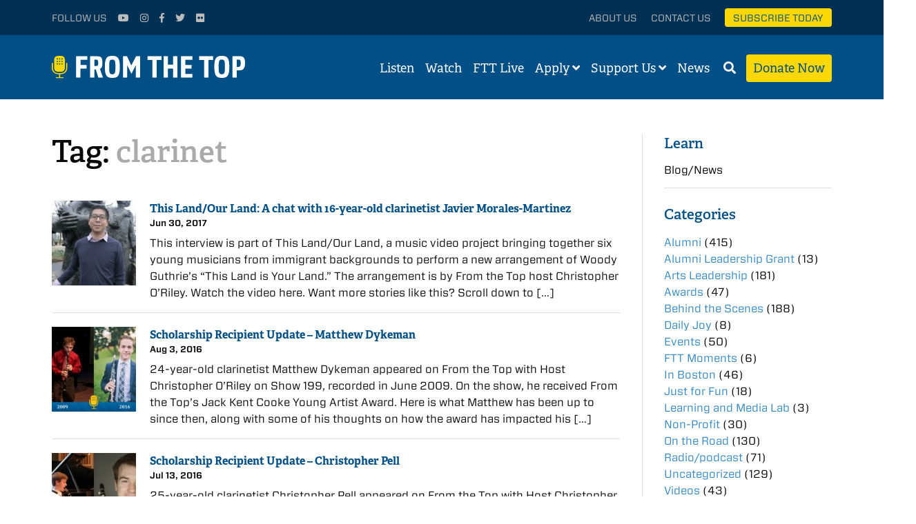

--- FILE ---
content_type: text/html; charset=UTF-8
request_url: https://fromthetop.org/tag/clarinet/
body_size: 7393
content:
<!DOCTYPE html><html class="no-js"><head><meta charset="utf-8"><meta http-equiv="X-UA-Compatible" content="IE=edge"><link media="all" href="https://fromthetop.org/wp-content/cache/autoptimize/css/autoptimize_0106d26bc901b866950cc3fe7e58d17c.css" rel="stylesheet"><title>clarinet - From the Top</title><link rel="apple-touch-icon" sizes="180x180" href="/apple-touch-icon.png"><link rel="icon" type="image/png" href="/favicon-32x32.png" sizes="32x32"><link rel="icon" type="image/png" href="/favicon-16x16.png" sizes="16x16"><link rel="manifest" href="/manifest.json"><link rel="mask-icon" href="/safari-pinned-tab.svg" color="#004f87"><meta name="theme-color" content="#004f87"><meta name="viewport" content="width=device-width, initial-scale=1"><meta name="google-site-verification" content="xNHjFCQH8Okzlme-Vooe3Oz9-caGEOgF711XNqf7AAI" /> <script src="https://use.typekit.net/vmj1tho.js"></script> <script>try{Typekit.load({ async: true });}catch(e){}</script> <link rel="stylesheet" type="text/css" href="//cloud.typography.com/7348472/615744/css/fonts.css" /><link href="//netdna.bootstrapcdn.com/font-awesome/4.1.0/css/font-awesome.min.css" rel="stylesheet"> <script src="https://kit.fontawesome.com/57e6445cb9.js" crossorigin="anonymous"></script> <meta name='robots' content='index, follow, max-image-preview:large, max-snippet:-1, max-video-preview:-1' /><link rel="canonical" href="https://fromthetop.org/tag/clarinet/" /><meta property="og:locale" content="en_US" /><meta property="og:type" content="article" /><meta property="og:title" content="clarinet - From the Top" /><meta property="og:url" content="https://fromthetop.org/tag/clarinet/" /><meta property="og:site_name" content="From the Top" /><meta property="og:image" content="https://fromthetop.org/wp-content/uploads/circle-icon-logo.png" /><meta property="og:image:width" content="1296" /><meta property="og:image:height" content="1296" /><meta property="og:image:type" content="image/png" /><meta name="twitter:card" content="summary_large_image" /><meta name="twitter:site" content="@classicalkid" /> <script type="application/ld+json" class="yoast-schema-graph">{"@context":"https://schema.org","@graph":[{"@type":"CollectionPage","@id":"https://fromthetop.org/tag/clarinet/","url":"https://fromthetop.org/tag/clarinet/","name":"clarinet - From the Top","isPartOf":{"@id":"https://fromthetop.org/#website"},"primaryImageOfPage":{"@id":"https://fromthetop.org/tag/clarinet/#primaryimage"},"image":{"@id":"https://fromthetop.org/tag/clarinet/#primaryimage"},"thumbnailUrl":"https://fromthetop.org/wp-content/uploads/MVI_7781-e1503504699387.jpeg","breadcrumb":{"@id":"https://fromthetop.org/tag/clarinet/#breadcrumb"},"inLanguage":"en-US"},{"@type":"ImageObject","inLanguage":"en-US","@id":"https://fromthetop.org/tag/clarinet/#primaryimage","url":"https://fromthetop.org/wp-content/uploads/MVI_7781-e1503504699387.jpeg","contentUrl":"https://fromthetop.org/wp-content/uploads/MVI_7781-e1503504699387.jpeg","width":600,"height":338,"caption":"Javier Morales-Martinez"},{"@type":"BreadcrumbList","@id":"https://fromthetop.org/tag/clarinet/#breadcrumb","itemListElement":[{"@type":"ListItem","position":1,"name":"Home","item":"https://fromthetop.org/"},{"@type":"ListItem","position":2,"name":"clarinet"}]},{"@type":"WebSite","@id":"https://fromthetop.org/#website","url":"https://fromthetop.org/","name":"From the Top","description":"Great kids. Great music. Listen to the Future.","publisher":{"@id":"https://fromthetop.org/#organization"},"potentialAction":[{"@type":"SearchAction","target":{"@type":"EntryPoint","urlTemplate":"https://fromthetop.org/?s={search_term_string}"},"query-input":{"@type":"PropertyValueSpecification","valueRequired":true,"valueName":"search_term_string"}}],"inLanguage":"en-US"},{"@type":"Organization","@id":"https://fromthetop.org/#organization","name":"From the Top","url":"https://fromthetop.org/","logo":{"@type":"ImageObject","inLanguage":"en-US","@id":"https://fromthetop.org/#/schema/logo/image/","url":"https://fromthetop.org/wp-content/uploads/ftt-default-logo.jpg","contentUrl":"https://fromthetop.org/wp-content/uploads/ftt-default-logo.jpg","width":1200,"height":630,"caption":"From the Top"},"image":{"@id":"https://fromthetop.org/#/schema/logo/image/"},"sameAs":["https://www.facebook.com/FromtheTopFans","https://x.com/classicalkid","https://www.instagram.com/fromthetopfans/","https://www.youtube.com/user/fromthetop"]}]}</script> <link rel='dns-prefetch' href='//stats.wp.com' /><link rel='dns-prefetch' href='//cdn.jsdelivr.net' /><link rel='dns-prefetch' href='//use.fontawesome.com' /><link rel='dns-prefetch' href='//v0.wordpress.com' /><link rel="alternate" type="application/rss+xml" title="From the Top &raquo; clarinet Tag Feed" href="https://fromthetop.org/tag/clarinet/feed/" /><link rel='stylesheet' id='flickity-css-css' href='https://cdn.jsdelivr.net/npm/@tarekraafat/autocomplete.js@10.1.2/dist/css/autoComplete.01.min.css?ver=6.9' type='text/css' media='all' /><link rel='stylesheet' id='load-fa-css' href='https://use.fontawesome.com/releases/v5.5.0/css/all.css?ver=6.9' type='text/css' media='all' /> <script type="text/javascript" src="https://fromthetop.org/wp-content/themes/fromthetop/js/top.min.js?ver=2.0.1" id="sp_plugins_top-js"></script> <script type="text/javascript" src="https://fromthetop.org/wp-content/themes/fromthetop/js/vendor/jquery-1.12.1.min.js?ver=2.0.1" id="jquery-js"></script> <script type="text/javascript" id="__ytprefs__-js-extra">var _EPYT_ = {"ajaxurl":"https://fromthetop.org/wp-admin/admin-ajax.php","security":"d7cc5c69ac","gallery_scrolloffset":"20","eppathtoscripts":"https://fromthetop.org/wp-content/plugins/youtube-embed-plus/scripts/","eppath":"https://fromthetop.org/wp-content/plugins/youtube-embed-plus/","epresponsiveselector":"[\"iframe.__youtube_prefs_widget__\"]","epdovol":"1","version":"14.2.4","evselector":"iframe.__youtube_prefs__[src], iframe[src*=\"youtube.com/embed/\"], iframe[src*=\"youtube-nocookie.com/embed/\"]","ajax_compat":"","maxres_facade":"eager","ytapi_load":"light","pause_others":"","stopMobileBuffer":"1","facade_mode":"","not_live_on_channel":""};
//# sourceURL=__ytprefs__-js-extra</script> <script type="text/javascript" src="https://fromthetop.org/wp-content/plugins/youtube-embed-plus/scripts/ytprefs.min.js?ver=14.2.4" id="__ytprefs__-js"></script> <link rel="https://api.w.org/" href="https://fromthetop.org/wp-json/" /><link rel="alternate" title="JSON" type="application/json" href="https://fromthetop.org/wp-json/wp/v2/tags/510" /><link rel="EditURI" type="application/rsd+xml" title="RSD" href="https://fromthetop.org/xmlrpc.php?rsd" /><meta name="generator" content="WordPress 6.9" />  <script async src="https://www.googletagmanager.com/gtag/js?id=G-V5TPVSHR3D"></script> <script>window.dataLayer = window.dataLayer || [];
      function gtag(){dataLayer.push(arguments);}
      gtag('js', new Date());
      gtag('config', 'G-V5TPVSHR3D');</script>  <script>(function(w,d,s,l,i){w[l]=w[l]||[];w[l].push({'gtm.start':
    new Date().getTime(),event:'gtm.js'});var f=d.getElementsByTagName(s)[0],
    j=d.createElement(s),dl=l!='dataLayer'?'&l='+l:'';j.async=true;j.src=
    'https://www.googletagmanager.com/gtm.js?id='+i+dl;f.parentNode.insertBefore(j,f);
    })(window,document,'script','dataLayer','GTM-WVR5T4SZ');</script> <meta name="facebook-domain-verification" content="nyc83myjlmbz5h71l7jkdxc8ze7qs3" /></head><body class="archive tag tag-clarinet tag-510 wp-theme-fromthetop"> <noscript><iframe src="https://www.googletagmanager.com/ns.html?id=GTM-T47CH8J"
 height="0" width="0" style="display:none;visibility:hidden"></iframe></noscript><div id="panel"><div class="stage"><header class="secondary-header"><div class="row"><div class="social small-12 medium-4 columns"><ul><li>Follow Us</li><li><a target="_blank" href="https://www.youtube.com/user/fromthetop"><i class="fa fa-youtube-play" aria-hidden="true"></i></a></li><li><a target="_blank" href="https://instagram.com/fromthetopfans/"><i class="fa fa-instagram" aria-hidden="true"></i></a></li><li><a target="_blank" href="https://www.facebook.com/FromtheTopFans"><i class="fa fa-facebook" aria-hidden="true"></i></a></li><li><a target="_blank" href="https://twitter.com/classicalkid"><i class="fa fa-twitter" aria-hidden="true"></i></a></li><li><a target="_blank" href="http://www.flickr.com/photos/fromthetopphotos"><i class="fa fa-flickr" aria-hidden="true"></i></a></li><li class="show-for-small subscribe-button"><a href="#donate-panel">Donate</a></li></ul></div><div class="links hide-for-small small-12 medium-8 columns"><ul><li><a href="https://fromthetop.org/about-us/">About Us</a></li><li><a href="https://fromthetop.org/about-us/contact/">Contact Us</a></li><li class="subscribe-button"><a href="/subscribe-today">Subscribe Today</a></li></ul></div></div></header><div class="search-container"><div class="search-area"><div class="search-area-container hide-search"><div class="row"><div class="small-12 columns"><form id="searchform" role="search" action="https://fromthetop.org/" method="get"><fieldset> <label for="search">Search</label><div class="searchbox"> <input type="text" name="s" id="search_input" value="" autocomplete="off" placeholder="Enter search term" /></div></fieldset></form> <a class="search-btn" href="#"> <i class="fa fa-search" aria-hidden="true"></i> </a></div></div></div></div></div><header class="site-header"><div class="row"><div class="small-8 medium-4 columns"><div class="header-logo"> <a href="https://fromthetop.org"> <img class="full-logo" src="https://fromthetop.org/wp-content/themes/fromthetop/img/ftt-logo-simple.svg" alt="Logo"> <img class="simple-logo" src="https://fromthetop.org/wp-content/themes/fromthetop/img/ftt-logo-simple.svg" alt="Logo"> </a></div></div><div class="small-4 medium-8 columns"><nav><ul><li class="desktop-link"><a href="https://fromthetop.org/listen/">Listen</a></li><li class="desktop-link"><a href="https://fromthetop.org/watch/">Watch</a></li><li class="desktop-link"><a href="https://fromthetop.org/live/">FTT Live</a></li><li class="desktop-link"> <a href="https://fromthetop.org/apply/">Apply</a>&nbsp;<div id="open-apply"> <i class="fa fa-angle-down" aria-hidden="true"></i><div class="submenu"><ul id="menu-apply" class="menu"><li id="menu-item-32342" class="menu-item menu-item-type-post_type menu-item-object-page menu-item-32342"><a href="https://fromthetop.org/apply/become-a-fellow/">Become a Fellow</a></li><li id="menu-item-32345" class="menu-item menu-item-type-post_type menu-item-object-page menu-item-32345"><a href="https://fromthetop.org/apply/jack-kent-cooke-young-artist-award/">Jack Kent Cooke Young Artist Award</a></li><li id="menu-item-34372" class="menu-item menu-item-type-post_type menu-item-object-page menu-item-34372"><a href="https://fromthetop.org/apply/from-the-top-live-auditions/">From the Top Virtual “Live” Auditions</a></li><li id="menu-item-31254" class="menu-item menu-item-type-post_type menu-item-object-page menu-item-31254"><a href="https://fromthetop.org/apply/repertoire-library/">Repertoire Library</a></li><li id="menu-item-30869" class="menu-item menu-item-type-post_type menu-item-object-page menu-item-30869"><a href="https://fromthetop.org/apply/teachers-sign-up/">Teachers: Sign Up for Admissions Updates!</a></li></ul></div></div></li><li class="desktop-link"> <a href="https://fromthetop.org/support-us/">Support Us</a>&nbsp;<div id="open-support"> <i class="fa fa-angle-down" aria-hidden="true"></i><div class="submenu"><ul id="menu-support" class="menu"><li id="menu-item-31914" class="menu-item menu-item-type-post_type menu-item-object-page menu-item-31914"><a href="https://fromthetop.org/support-us/donate/">Donate</a></li><li id="menu-item-30157" class="menu-item menu-item-type-post_type menu-item-object-page menu-item-30157"><a href="https://fromthetop.org/support-us/ways-to-give/">Ways to Give</a></li><li id="menu-item-30995" class="menu-item menu-item-type-custom menu-item-object-custom menu-item-30995"><a href="https://fromthetop.org/landing_page/the-francis-o-hunnewell-society/">Legacy Giving</a></li></ul></div></div></li><li class="desktop-link"> <a href="https://fromthetop.org/blog/">News</a>&nbsp;</li><li class="search-link"><a id="open-search" href="#"><i class="fa fa-search" aria-hidden="true"></i></a></li><li class="desktop-link donate-button"><a href="#donate-panel">Donate Now</a></li><li class="mobile-link"><a href="#"><i class="fa fa-bars" aria-hidden="true"></i></a></li></ul></nav></div></div></header><main id="main"><div class="row"><section class="page-content medium-8 large-9 columns"><div class="row"><div class="small-12 columns"><div class="page-title"><h1>Tag: <span class="highlight">clarinet</span></h1></div></div></div><div class="row"><div class="small-12 columns"><ul class="news-grid"><li><div class="row"><div class="thumb-container small-3 medium-large-2 columns"> <a class="show-thumbnail" href="https://fromthetop.org/thisland-javier-morales-martinez/" style="padding-bottom: 100%;"> <img class="lazy" data-original="https://fromthetop.org/wp-content/uploads/MVI_7781-140x140.jpeg" alt="This Land/Our Land: A chat with 16-year-old clarinetist Javier Morales-Martinez"> </a></div><div class="small-9 medium-large-10 columns"><div class="info"> <a href="https://fromthetop.org/thisland-javier-morales-martinez/" class="title">This Land/Our Land: A chat with 16-year-old clarinetist Javier Morales-Martinez</a><div class="date-location"> Jun 30, 2017</div></div><div class="desc"><p>This interview is part of This Land/Our Land, a music video project bringing together six young musicians from immigrant backgrounds to perform a new arrangement of Woody Guthrie&#8217;s &#8220;This Land is Your Land.&#8221; The arrangement is by From the Top host Christopher O&#8217;Riley. Watch the video here. Want more stories like this? Scroll down to [&hellip;]</p></div></div></div></li><li><div class="row"><div class="thumb-container small-3 medium-large-2 columns"> <a class="show-thumbnail" href="https://fromthetop.org/scholarship-recipient-update-matthew-dykeman/" style="padding-bottom: 100%;"> <img class="lazy" data-original="https://fromthetop.org/wp-content/uploads/Blog-Matt-Dykeman-140x140.jpg" alt="Scholarship Recipient Update – Matthew Dykeman"> </a></div><div class="small-9 medium-large-10 columns"><div class="info"> <a href="https://fromthetop.org/scholarship-recipient-update-matthew-dykeman/" class="title">Scholarship Recipient Update – Matthew Dykeman</a><div class="date-location"> Aug 3, 2016</div></div><div class="desc"><p>24-year-old clarinetist Matthew Dykeman appeared on From the Top with Host Christopher O’Riley on Show 199, recorded in June 2009. On the show, he received From the Top’s Jack Kent Cooke Young Artist Award. Here is what Matthew has been up to since then, along with some of his thoughts on how the award has impacted his [&hellip;]</p></div></div></div></li><li><div class="row"><div class="thumb-container small-3 medium-large-2 columns"> <a class="show-thumbnail" href="https://fromthetop.org/impact-jack-kent-cooke-young-artist-award-christopher-pell/" style="padding-bottom: 100%;"> <img class="lazy" data-original="https://fromthetop.org/wp-content/uploads/Blog-Christopher-Pell-140x140.jpg" alt="Scholarship Recipient Update – Christopher Pell"> </a></div><div class="small-9 medium-large-10 columns"><div class="info"> <a href="https://fromthetop.org/impact-jack-kent-cooke-young-artist-award-christopher-pell/" class="title">Scholarship Recipient Update – Christopher Pell</a><div class="date-location"> Jul 13, 2016</div></div><div class="desc"><p>25-year-old clarinetist Christopher Pell appeared on From the Top with Host Christopher O’Riley on Show 196, recorded in May 2009. On the show, he received From the Top’s Jack Kent Cooke Young Artist Award. Here is what he has been up to since then, along with some of his thoughts on how the award has impacted his [&hellip;]</p></div></div></div></li></ul><div id="page-numbering"><div class="left-side"></div><div class="right-side"></div></div></div></div></section><aside class="right-sidebar medium-4 large-3 columns"><div class="widget-ftt first"><div class="widget-heading"> <a href="https://fromthetop.org/learn/">Learn</a></div><nav class="links"><ul id="menu-news" class="menu"><li id="menu-item-23086" class="menu-item menu-item-type-post_type menu-item-object-page menu-item-23086"><a href="https://fromthetop.org/blog/">Blog/News</a></li></ul></nav></div><div id="all-blog-categories" class="widget-ftt"><div class="widget-heading"> Categories</div><ul><li class="cat-item cat-item-74"><a href="https://fromthetop.org/category/alumni/">Alumni</a> (415)</li><li class="cat-item cat-item-731"><a href="https://fromthetop.org/category/alumni-leadership-grant/">Alumni Leadership Grant</a> (13)</li><li class="cat-item cat-item-46"><a href="https://fromthetop.org/category/arts-leadership/">Arts Leadership</a> (181)</li><li class="cat-item cat-item-67"><a href="https://fromthetop.org/category/awards/">Awards</a> (47)</li><li class="cat-item cat-item-59"><a href="https://fromthetop.org/category/behind-the-scenes/">Behind the Scenes</a> (188)</li><li class="cat-item cat-item-863"><a href="https://fromthetop.org/category/daily-joy/">Daily Joy</a> (8)</li><li class="cat-item cat-item-61"><a href="https://fromthetop.org/category/events/">Events</a> (50)</li><li class="cat-item cat-item-1009"><a href="https://fromthetop.org/category/ftt-moments/">FTT Moments</a> (6)</li><li class="cat-item cat-item-184"><a href="https://fromthetop.org/category/in-boston/">In Boston</a> (46)</li><li class="cat-item cat-item-185"><a href="https://fromthetop.org/category/just-for-fun/">Just for Fun</a> (18)</li><li class="cat-item cat-item-1018"><a href="https://fromthetop.org/category/learning-and-media-lab/">Learning and Media Lab</a> (3)</li><li class="cat-item cat-item-309"><a href="https://fromthetop.org/category/non-profit/">Non-Profit</a> (30)</li><li class="cat-item cat-item-66"><a href="https://fromthetop.org/category/road-shows/">On the Road</a> (130)</li><li class="cat-item cat-item-160"><a href="https://fromthetop.org/category/radiopodcast/">Radio/podcast</a> (71)</li><li class="cat-item cat-item-1"><a href="https://fromthetop.org/category/uncategorized/">Uncategorized</a> (129)</li><li class="cat-item cat-item-155"><a href="https://fromthetop.org/category/videos/">Videos</a> (43)</li><li class="cat-item cat-item-70"><a href="https://fromthetop.org/category/news/">z-News</a> (318)</li></ul></div></aside></div></main></div><div class="sponsor-logos-container"><div class="title">Our Partners</div><ul><li><a target="_blank" href="http://www.jkcf.org/"><img src="https://fromthetop.org/wp-content/themes/fromthetop/img/sponsors/jkcf-logo.png" alt="Sponsor Logo"></a></li><li><a target="_blank" href="http://www.massculturalcouncil.org/"><img src="https://fromthetop.org/wp-content/themes/fromthetop/img/sponsors/mcc-logo.png" alt="Sponsor Logo"></a></li></ul></div><footer class="site-footer"><div class="row"><div class="small-12 medium-4 medium-large-3 columns footer-button-container"><p>Get inspiring new shows and music videos delivered straight to your&nbsp;inbox.</p> <a href="https://fromthetop.org/subscribe-today/" class="footer-button">Subscribe Today</a></div><div class="small-12 medium-push-1 medium-7 medium-large-push-1 medium-large-8 columns"><div class="row"><div class="small-12 medium-6 columns"><div class="row"><div class="small-12 medium-large-6 columns"><div class="list-header">Apply</div><nav class="menu-apply-container"><ul id="menu-apply-1" class="menu"><li class="menu-item menu-item-type-post_type menu-item-object-page menu-item-32342"><a href="https://fromthetop.org/apply/become-a-fellow/">Become a Fellow</a></li><li class="menu-item menu-item-type-post_type menu-item-object-page menu-item-32345"><a href="https://fromthetop.org/apply/jack-kent-cooke-young-artist-award/">Jack Kent Cooke Young Artist Award</a></li><li class="menu-item menu-item-type-post_type menu-item-object-page menu-item-34372"><a href="https://fromthetop.org/apply/from-the-top-live-auditions/">From the Top Virtual “Live” Auditions</a></li><li class="menu-item menu-item-type-post_type menu-item-object-page menu-item-31254"><a href="https://fromthetop.org/apply/repertoire-library/">Repertoire Library</a></li><li class="menu-item menu-item-type-post_type menu-item-object-page menu-item-30869"><a href="https://fromthetop.org/apply/teachers-sign-up/">Teachers: Sign Up for Admissions Updates!</a></li></ul></nav></div><div class="small-12 medium-large-6 columns"><div class="list-header">Support Us</div><nav class="menu-support-container"><ul id="menu-support-1" class="menu"><li class="menu-item menu-item-type-post_type menu-item-object-page menu-item-31914"><a href="https://fromthetop.org/support-us/donate/">Donate</a></li><li class="menu-item menu-item-type-post_type menu-item-object-page menu-item-30157"><a href="https://fromthetop.org/support-us/ways-to-give/">Ways to Give</a></li><li class="menu-item menu-item-type-custom menu-item-object-custom menu-item-30995"><a href="https://fromthetop.org/landing_page/the-francis-o-hunnewell-society/">Legacy Giving</a></li></ul></nav><div class="list-header">Learn</div><nav class="menu-news-container"><ul id="menu-news-1" class="menu"><li class="menu-item menu-item-type-post_type menu-item-object-page menu-item-23086"><a href="https://fromthetop.org/blog/">Blog/News</a></li></ul></nav></div></div></div><div class="small-12 medium-6 columns"><div class="row"><div class="small-12 medium-large-6 columns"><div class="list-header">Follow Us</div><ul><li><a target="_blank" href="https://www.youtube.com/user/fromthetop">Youtube</a></li><li><a target="_blank" href="https://instagram.com/fromthetopfans/">Instagram</a></li><li><a target="_blank" href="https://www.facebook.com/FromtheTopFans">Facebook</a></li><li><a target="_blank" href="https://twitter.com/classicalkid">Twitter</a></li><li><a target="_blank" href="http://www.flickr.com/photos/fromthetopphotos">Flickr</a></li></ul></div></div></div></div><div class="row"><div class="small-12 medium-12 columns"><div class="row"><div class="small-12 medium-large-3 columns"><div class="list-header">Mailed Donations</div><ul><li style="color: #fff;">PO Box 845429<br /> Boston, MA<br /> 02284-5429</li></ul></div><div class="small-12 medium-large-9 columns"><div class="list-header">Other Correspondence</div><ul><li style="color: #fff;">6 Liberty Square<br /> #6169<br /> Boston, MA 02109</li></ul></div></div></div></div></div></div></footer><footer class="copyright"><div class="row"><div class="small-12 columns"> All Materials &copy; 2026 &nbsp;From the Top &nbsp;|&nbsp; <a href="https://fromthetop.org/privacy-policy/">Privacy&nbsp;Policy</a></div></div></footer></div><div class="action-panel donate-panel" data-toggler=".is-shown"><div class="panel-container"> <a href="#donate-panel" class="blank-transparent-panel"></a><div class="content-panel donate"><div class="content-container"><div class="button-close donate" data-close data-toggle="donate-panel"><div class="flex-container"><div class="title">DONATE NOW</div> <a href="#donate-panel"> <span><i class="fal fa-times"></i></span> </a></div></div><div class="flex-container"><div class="donate-thumbnail" style="background:url()"></div><div class="text-container"><div class="title"></div><div class="eyebrow"></div></div></div><div class="donate-desc"><div class="elementToProof">With your support, we foster and promote the next generation of classically trained musicians.</div><div class="elementToProof"></div><div class="elementToProof"><b>Make a tax-deductible donation today!</b></div><p>If you have any questions about supporting From the Top, please contact Erin Patterson at<a href="mailto:epatterson@fromthetop.org"> epatterson@fromthetop.org</a>.</p><p><strong>To send a gift by mail, please address to</strong>:</p><p>From the Top<br /> PO Box 845429<br /> Boston, MA 02284-5429</p><div class="qgiv-embed-container" data-qgiv-embed="true" data-embed-id="57539" data-embed="https://secure.qgiv.com/for/ftto/embed/57539/amount/882219/onetime/" data-width="564"></div><p><script>(function(w, d, s, id){var js, fjs = d.getElementsByTagName(s)[0];if (d.getElementById(id)) return;js = d.createElement(s); js.id = id;js.src = "https://secure.qgiv.com/resources/core/js/embed.js";fjs.parentNode.insertBefore(js, fjs);})(window, document, 'script', 'qgiv-embedjs');</script></p></div></div></div></div></div> <a href="#" id="back-to-top"> <span class="fa-stack fa-lg"> <i class="fa fa-circle fa-stack-2x"></i> <i class="fa fa-chevron-up fa-stack-1x fa-inverse"></i> </span> </a><aside rel="nofollow" id="mobile-menu"><ul><li><a class="link " href="https://fromthetop.org">Home</a></li><li><a class="link " href="https://fromthetop.org/listen/">Listen</a></li><li><a class="link " href="https://fromthetop.org/watch/">Watch</a></li><li><a class="link " href="https://fromthetop.org/live/">FTT Live</a></li><li><a class="link " href="https://fromthetop.org/apply/">Apply</a></li><li><a class="link " href="https://fromthetop.org/about-us/">About Us</a></li><li><a class="link " href="https://fromthetop.org/support-us/">Support Us</a></li><li><a class="link " href="https://fromthetop.org/blog/">News</a></li><li><a class="link" href="https://fromthetop.org/support-us/donate/">Donate Now</a></li><li><a class="link" href="/subscribe-today">Subscribe Today</a></li></ul></aside> <script type="speculationrules">{"prefetch":[{"source":"document","where":{"and":[{"href_matches":"/*"},{"not":{"href_matches":["/wp-*.php","/wp-admin/*","/wp-content/uploads/*","/wp-content/*","/wp-content/plugins/*","/wp-content/themes/fromthetop/*","/*\\?(.+)"]}},{"not":{"selector_matches":"a[rel~=\"nofollow\"]"}},{"not":{"selector_matches":".no-prefetch, .no-prefetch a"}}]},"eagerness":"conservative"}]}</script> <script type="text/javascript" id="disqus_count-js-extra">var countVars = {"disqusShortname":"fromthetop"};
//# sourceURL=disqus_count-js-extra</script> <script type="text/javascript" src="https://fromthetop.org/wp-content/plugins/disqus-comment-system/public/js/comment_count.js?ver=3.1.3" id="disqus_count-js"></script> <script type="text/javascript" id="wp_ulike-js-extra">var wp_ulike_params = {"ajax_url":"https://fromthetop.org/wp-admin/admin-ajax.php","notifications":"1"};
//# sourceURL=wp_ulike-js-extra</script> <script type="text/javascript" src="https://fromthetop.org/wp-content/plugins/wp-ulike/assets/js/wp-ulike.min.js?ver=4.8.3.1" id="wp_ulike-js"></script> <script type="text/javascript" src="https://fromthetop.org/wp-content/plugins/youtube-embed-plus/scripts/fitvids.min.js?ver=14.2.4" id="__ytprefsfitvids__-js"></script> <script type="text/javascript" id="jetpack-stats-js-before">_stq = window._stq || [];
_stq.push([ "view", JSON.parse("{\"v\":\"ext\",\"blog\":\"82575679\",\"post\":\"0\",\"tz\":\"-5\",\"srv\":\"fromthetop.org\",\"arch_tag\":\"clarinet\",\"arch_results\":\"3\",\"j\":\"1:15.3.1\"}") ]);
_stq.push([ "clickTrackerInit", "82575679", "0" ]);
//# sourceURL=jetpack-stats-js-before</script> <script type="text/javascript" src="https://stats.wp.com/e-202604.js" id="jetpack-stats-js" defer="defer" data-wp-strategy="defer"></script> <script type="text/javascript" src="https://cdn.jsdelivr.net/npm/@tarekraafat/autocomplete.js@10.1.2/dist/autoComplete.min.js?ver=2.0.1" id="autocompletejs-js"></script> <script type="text/javascript" src="https://fromthetop.org/wp-content/themes/fromthetop/js/plugins.min.js?ver=2.0.2" id="sp_plugins-js"></script> <script type="text/javascript" id="spScripts-js-extra">var spScripts_script_params = {"siteURL":"https://fromthetop.org"};
//# sourceURL=spScripts-js-extra</script> <script type="text/javascript" src="https://fromthetop.org/wp-content/themes/fromthetop/js/scripts.js?ver=2.0.2" id="spScripts-js"></script> <script type="text/javascript" src="https://fromthetop.org/wp-content/themes/fromthetop/js/scripts-extra.js?ver=2.0.6" id="scripts-extra-js"></script> <script type="text/javascript" src="https://fromthetop.org/wp-includes/js/dist/vendor/moment.min.js?ver=2.30.1" id="moment-js"></script> <script type="text/javascript" id="moment-js-after">moment.updateLocale( 'en_US', {"months":["January","February","March","April","May","June","July","August","September","October","November","December"],"monthsShort":["Jan","Feb","Mar","Apr","May","Jun","Jul","Aug","Sep","Oct","Nov","Dec"],"weekdays":["Sunday","Monday","Tuesday","Wednesday","Thursday","Friday","Saturday"],"weekdaysShort":["Sun","Mon","Tue","Wed","Thu","Fri","Sat"],"week":{"dow":1},"longDateFormat":{"LT":"g:i a","LTS":null,"L":null,"LL":"F j, Y","LLL":"F j, Y g:i a","LLLL":null}} );
//# sourceURL=moment-js-after</script> </body></html>

--- FILE ---
content_type: application/javascript; charset=utf-8
request_url: https://cdn.jsdelivr.net/npm/@tarekraafat/autocomplete.js@10.1.2/dist/autoComplete.min.js?ver=2.0.1
body_size: 3183
content:
var t,e;t=this,e=function(){"use strict";function t(t,e){var n=Object.keys(t);if(Object.getOwnPropertySymbols){var r=Object.getOwnPropertySymbols(t);e&&(r=r.filter((function(e){return Object.getOwnPropertyDescriptor(t,e).enumerable}))),n.push.apply(n,r)}return n}function e(e){for(var n=1;n<arguments.length;n++){var i=null!=arguments[n]?arguments[n]:{};n%2?t(Object(i),!0).forEach((function(t){r(e,t,i[t])})):Object.getOwnPropertyDescriptors?Object.defineProperties(e,Object.getOwnPropertyDescriptors(i)):t(Object(i)).forEach((function(t){Object.defineProperty(e,t,Object.getOwnPropertyDescriptor(i,t))}))}return e}function n(t){return(n="function"==typeof Symbol&&"symbol"==typeof Symbol.iterator?function(t){return typeof t}:function(t){return t&&"function"==typeof Symbol&&t.constructor===Symbol&&t!==Symbol.prototype?"symbol":typeof t})(t)}function r(t,e,n){return e in t?Object.defineProperty(t,e,{value:n,enumerable:!0,configurable:!0,writable:!0}):t[e]=n,t}function i(t){return function(t){if(Array.isArray(t))return s(t)}(t)||function(t){if("undefined"!=typeof Symbol&&null!=t[Symbol.iterator]||null!=t["@@iterator"])return Array.from(t)}(t)||o(t)||function(){throw new TypeError("Invalid attempt to spread non-iterable instance.\nIn order to be iterable, non-array objects must have a [Symbol.iterator]() method.")}()}function o(t,e){if(t){if("string"==typeof t)return s(t,e);var n=Object.prototype.toString.call(t).slice(8,-1);return"Object"===n&&t.constructor&&(n=t.constructor.name),"Map"===n||"Set"===n?Array.from(t):"Arguments"===n||/^(?:Ui|I)nt(?:8|16|32)(?:Clamped)?Array$/.test(n)?s(t,e):void 0}}function s(t,e){(null==e||e>t.length)&&(e=t.length);for(var n=0,r=new Array(e);n<e;n++)r[n]=t[n];return r}var u,a=function(t){new MutationObserver((function(e,n){e.forEach((function(e){t.input&&(n.disconnect(),t.init())}))})).observe(document,{childList:!0,subtree:!0})},c=function(t){return"string"==typeof t?document.querySelector(t):t},l=function(t,e){var n="string"==typeof t?document.createElement(t):t;for(var r in e){var i=e[r];if("inside"===r)i.append(n);else if("dest"===r)c(i[0]).insertAdjacentElement(i[1],n);else if("around"===r){var o=c(i);o.parentNode.insertBefore(n,o),n.append(o),null!=o.getAttribute("autofocus")&&o.focus()}else r in n?n[r]=i:n.setAttribute(r,i)}return n},f=function(t,e){return t=t.toString().toLowerCase(),e?t.normalize("NFD").replace(/[\u0300-\u036f]/g,"").normalize("NFC"):t},p=function(t,n){return l("mark",e({innerHTML:t},"string"==typeof n&&{classes:n})).outerHTML},d=function(t,e){e.input.dispatchEvent(new CustomEvent(t,{bubbles:!0,detail:e.feedback,cancelable:!0}))},h=function(t,e,n){var r=n||{},i=r.mode,o=r.diacritics,s=r.highlight,u=f(e,o);if(e=e.toString(),t=f(t,o),"loose"===i){var a=(t=t.replace(/ /g,"")).length,c=0,l=Array.from(e).map((function(e,n){return c<a&&u[n]===t[c]&&(e=s?p(e,s):e,c++),e})).join("");if(c===a)return l}else{var d=u.indexOf(t);if(~d)return t=e.substring(d,d+t.length),d=s?e.replace(t,p(t,s)):e}},m=function(t){return new Promise((function(e,n){var r,i,o;return r=t.input,i=t.query,(o=t.data).cache&&o.store?e():(i=i?i(r.value):r.value,new Promise((function(t,e){return"function"==typeof o.src?o.src(i).then(t,e):t(o.src)})).then((function(r){try{return t.feedback=o.store=r,d("response",t),e()}catch(t){return n(t)}}),n))}))},v=function(t,e){var n=e.data,r=e.searchEngine,i=e.diacritics,s=e.resultsList,u=e.resultItem,a=[];n.store.forEach((function(e,s){var c=function(n){var o=n?e[n]:e,s="function"==typeof r?r(t,o):h(t,o,{mode:r,diacritics:i,highlight:u.highlight});if(s){var c={match:s,value:e};n&&(c.key=n),a.push(c)}};if(n.keys){var l,f=function(t,e){var n="undefined"!=typeof Symbol&&t[Symbol.iterator]||t["@@iterator"];if(!n){if(Array.isArray(t)||(n=o(t))||e&&t&&"number"==typeof t.length){n&&(t=n);var r=0,i=function(){};return{s:i,n:function(){return r>=t.length?{done:!0}:{done:!1,value:t[r++]}},e:function(t){throw t},f:i}}throw new TypeError("Invalid attempt to iterate non-iterable instance.\nIn order to be iterable, non-array objects must have a [Symbol.iterator]() method.")}var s,u=!0,a=!1;return{s:function(){n=n.call(t)},n:function(){var t=n.next();return u=t.done,t},e:function(t){a=!0,s=t},f:function(){try{u||null==n.return||n.return()}finally{if(a)throw s}}}}(n.keys);try{for(f.s();!(l=f.n()).done;)c(l.value)}catch(t){f.e(t)}finally{f.f()}}else c()})),n.filter&&(a=n.filter(a));var c=a.slice(0,s.maxResults);e.feedback={query:t,matches:a,results:c},d("results",e)},b="aria-expanded",y="aria-activedescendant",g="aria-selected",w=function(t,n){t.feedback.selection=e({index:n},t.feedback.results[n])},O=function(t){t.isOpen||((t.wrapper||t.input).setAttribute(b,!0),t.list.removeAttribute("hidden"),t.isOpen=!0,d("open",t))},A=function(t){t.isOpen&&((t.wrapper||t.input).setAttribute(b,!1),t.input.setAttribute(y,""),t.list.setAttribute("hidden",""),t.isOpen=!1,d("close",t))},S=function(t,e){var n=e.list.getElementsByTagName(e.resultItem.tag);if(e.isOpen&&n.length){var r,o,s=e.cursor;t>=n.length&&(t=0),t<0&&(t=n.length-1),e.cursor=t,s>-1&&(n[s].removeAttribute(g),u&&(o=n[s].classList).remove.apply(o,i(u))),n[t].setAttribute(g,!0),u&&(r=n[t].classList).add.apply(r,i(u)),e.input.setAttribute(y,n[e.cursor].id),e.list.scrollTop=n[t].offsetTop-e.list.clientHeight+n[t].clientHeight+5,e.feedback.cursor=e.cursor,w(e,t),d("navigate",e)}},L=function(t){var e=t.cursor+1;S(e,t)},j=function(t){var e=t.cursor-1;S(e,t)},k=function(t,e,n){(n=n>=0?n:t.cursor)<0||(t.feedback.event=e,w(t,n),d("selection",t),A(t))};function E(t){var n=this;return new Promise((function(r,i){var o,s,u,a,c,f,p;return o=t.input,s=t.query,u=t.trigger,a=t.threshold,c=t.resultsList,f=(p=o)instanceof HTMLInputElement||p instanceof HTMLTextAreaElement?p.value:p.innerHTML,function(t,e,n){return e?e(t):t.length>=n}(f=s?s(f):f,u,a)?m(t).then((function(o){try{return t.feedback instanceof Error?r():(v(f,t),c&&function(t){var n=t.resultsList,r=t.list,i=t.resultItem,o=t.feedback;o.query;var s=o.matches,u=o.results;if(t.cursor=-1,r.innerHTML="",s.length||n.noResults){var a=document.createDocumentFragment();u.forEach((function(t,n){var r=l(i.tag,e({id:"".concat(i.id,"_").concat(n),role:"option",innerHTML:t.match,inside:a},i.class&&{class:i.class}));i.element&&i.element(r,t)})),r.append(a),n.element&&n.element(r,o),O(t)}else A(t)}(t),d.call(n))}catch(t){return i(t)}}),i):(A(t),d.call(n));function d(){return r()}}))}var T=function(t,e){for(var n in t)for(var r in t[n])e(r,n)},I=function(t){var n=t.events;t.trigger;var r=t.debounce,i=t.resultsList,o=function(t,e){var n;return function(){clearTimeout(n),n=setTimeout((function(){return t()}),e)}}((function(){return E(t)}),r),s=t.events=e({input:e({},n&&n.input)},i&&{list:n?e({},n.list):{}}),a={input:{input:function(){o()},keydown:function(e){!function(t,e){var n=t.keyCode,r=e.resultItem.selected;switch(r&&(u=r.split(" ")),n){case 40:case 38:t.preventDefault(),40===n?L(e):j(e);break;case 13:t.preventDefault(),e.cursor>=0&&k(e,t);break;case 9:e.resultsList.tabSelect&&e.cursor>=0?(t.preventDefault(),k(e,t)):A(e);break;case 27:t.preventDefault(),e.input.value="",A(e)}}(e,t)},blur:function(){A(t)}},list:{mousedown:function(t){t.preventDefault()},click:function(e){!function(t,e){var n=e.resultItem.tag.toUpperCase(),r=Array.from(e.list.querySelectorAll(n)),i=t.target.closest(n);if(i&&i.nodeName===n){t.preventDefault();var o=r.indexOf(i);k(e,t,o)}}(e,t)}}};T(a,(function(t,e){(i||"list"!==e)&&(s[e][t]||(s[e][t]=a[e][t]))})),T(s,(function(e,n){t[n].addEventListener(e,s[n][e])}))};function x(t){var n=this;return new Promise((function(r,i){var o,s,u,a,c,f;if(o=t.name,s=t.input,u=t.placeHolder,a=t.resultsList,c=t.data,f={role:"combobox","aria-owns":a.id,"aria-haspopup":!0,"aria-expanded":!1},l(s,e(e({"aria-controls":a.id,"aria-autocomplete":"both"},u&&{placeholder:u}),!t.wrapper&&e({},f))),t.wrapper&&(t.wrapper=l("div",e({around:s,class:o+"_wrapper"},f))),a&&(t.list=l(a.tag,e({dest:["string"==typeof a.destination?document.querySelector(a.destination):a.destination(),a.position],id:a.id,role:"listbox",hidden:"hidden"},a.class&&{class:a.class}))),c.cache)return m(t).then((function(t){try{return p.call(n)}catch(t){return i(t)}}),i);function p(){return I(t),d("init",t),r()}return p.call(n)}))}function P(t){var e=t.prototype;e.preInit=function(){a(this)},e.init=function(){x(this)},e.start=function(){E(this)},e.unInit=function(){var t;T((t=this).events,(function(e,n){t[n].removeEventListener(e,t.events[n][e])}))},e.open=function(){O(this)},e.close=function(){A(this)},e.goTo=function(t){S(t,this)},e.next=function(){L(this)},e.previous=function(){j(this)},e.select=function(t){k(this,null,t)},t.search=e.search=function(t,e,n){h(t,e,n)}}return function t(e){this.options=e,this.id=t.instances=(t.instances||0)+1,this.name="autoComplete",this.wrapper=1,this.threshold=1,this.debounce=0,this.resultsList={position:"afterend",tag:"ul",maxResults:5},this.resultItem={tag:"li"},function(t){var e=t.id,r=t.name,i=t.options,o=t.resultsList,s=t.resultItem;for(var u in i)if("object"===n(i[u]))for(var a in t[u]||(t[u]={}),i[u])t[u][a]=i[u][a];else t[u]=i[u];t.selector=t.selector||"#"+r,o.destination=o.destination||t.selector,o.id=o.id||r+"_list_"+e,s.id=s.id||r+"_result",t.input="string"==typeof t.selector?document.querySelector(t.selector):t.selector()}(this),P.call(this,t),(this.observe?a:x)(this)}},"object"==typeof exports&&"undefined"!=typeof module?module.exports=e():"function"==typeof define&&define.amd?define(e):(t="undefined"!=typeof globalThis?globalThis:t||self).autoComplete=e();


--- FILE ---
content_type: text/javascript
request_url: https://polo.feathr.co/v1/analytics/match/script.js?a_id=6851e0e4383af8006f2a1564&pk=feathr
body_size: -596
content:
(function (w) {
    
        
    if (typeof w.feathr === 'function') {
        w.feathr('integrate', 'ttd', '696d84ca1556ec0002dda4f7');
    }
        
        
    if (typeof w.feathr === 'function') {
        w.feathr('match', '696d84ca1556ec0002dda4f7');
    }
        
    
}(window));

--- FILE ---
content_type: text/javascript
request_url: https://fromthetop.org/wp-content/themes/fromthetop/js/scripts-extra.js?ver=2.0.6
body_size: 1371
content:
/*global enquire, Cookies, spScripts_script_params, Slideout, glio */

var livePage = {
    latestStreamingTime: $('.page-template-template-live .date').data('date'),
    countDownDate: null,
    $day: $('.countdown .day'),
    $hr: $('.countdown .hr'),
    $min: $('.countdown .min'),
    $sec: $('.countdown .sec'),
    $triggerThumbnail: $('.trigger-thumbnail'),
    $sectionVideo: $('.section-video'),
    $sectionChat: $('.section-chat'),
    $descContainerBottom: $('.desc-container-bottom'),
    $chatHistory: $('[href="#chat-history"]'),

    countDownTimer: null,

    updateCountdown: function() {
        if (this.latestStreamingTime) {
            var now = new Date().getTime();       
            var distance = this.countDownDate - now;
            
            if (distance <= 0) {
                clearInterval(this.countDownTimer);
                location.reload();
            } else {
                var days = Math.floor(distance / (1000 * 60 * 60 * 24));
                var hours = Math.floor((distance % (1000 * 60 * 60 * 24)) / (1000 * 60 * 60));
                var minutes = Math.floor((distance % (1000 * 60 * 60)) / (1000 * 60));
                var seconds = Math.floor((distance % (1000 * 60)) / 1000);
                
                this.$day.html(String(days).padStart(2, '0'));
                this.$hr.html(String(hours).padStart(2, '0'));
                this.$min.html(String(minutes).padStart(2, '0'));
                this.$sec.html(String(seconds).padStart(2, '0'));    
            }
            
        }
    },

    resizeIframe: function() {
        this.$sectionVideo.find('iframe').css({
            'width': 'stretch',
            'width': '-webkit-fill-available'
        })
    },

    isLiveStreamingLive: function() {

    },

    initialize: function() {
        var self = this;
        if (this.latestStreamingTime) {
            this.latestStreamingTime = new Date(this.latestStreamingTime);
            this.countDownDate = this.latestStreamingTime.getTime();
            this.countDownTimer = setInterval(function() {
                self.updateCountdown();
            }, 1000);

            $('.page-template-template-live .date-local')
                //.addClass('hide')
                .html(this.latestStreamingTime.toLocaleDateString()+' '+this.latestStreamingTime.toLocaleTimeString() + ' your local time');
        }    

        $(window).on('resize', function(){
            self.resizeIframe();
        });

        this.$triggerThumbnail.on('click',function(){
            if ($(this).hasClass('live')) {
                self.$sectionVideo.addClass('play');
                // $sectionChat.addClass('play');
                // $descContainerBottom.addClass('play');
                self.resizeIframe();
            }
        });
    
        this.$chatHistory.on('click', function(e){        
            e.preventDefault();
            self.$sectionChat.addClass('play');
            self.$descContainerBottom.addClass('play');
        })
    
        $('.live-show-more').on("click", function(e) {
            e.preventDefault();
            $('.past-container .item-container.hide').removeClass('hide');
            $(this).hide();
        });
        
    },
};

(function($){

    $('.bridge-jump-links a').on('click', function(e) {
        e.preventDefault()
        var id = $(this).attr('href').replace('#', '')
        var $target = $('*[data-bridge-content-id="' + id + '"]')
        var scrollAmount = $target.offset().top - 20
        $('html, body').animate({ scrollTop: scrollAmount }, 500)
    })


    function adjustBodyPadding(usePadding) {
        if (usePadding) {
            var $outer = $('<div>').css({visibility: 'hidden', width: 100, overflow: 'scroll'}).appendTo('body'),
            widthWithScroll = $('<div>').css({width: '100%'}).appendTo($outer).outerWidth();
            $outer.remove();
            var scrollBarWidth = 100 - widthWithScroll;
            jQuery('body').addClass('disable-scroll');
            jQuery('body').css('padding-right', scrollBarWidth+'px');
        } else {
            jQuery('body').removeClass('disable-scroll');
            jQuery('body').css('padding-right', '0');
        }
	}

    function hideAllFloatingPanels() {
        jQuery('.action-panel.is-shown').removeClass('is-shown');
        adjustBodyPadding(false);
    }

    $('[href="#musician-panel"]').on("click", function(e) {
        e.preventDefault();
        var $musicianId = this.getAttribute('data-musician-id');
        var $musicianSubPanel = $(".musician-panel[data-submusician-id="+$musicianId+"]");
        if ($musicianSubPanel.hasClass('is-shown')) {
            $musicianSubPanel.removeClass('is-shown');
            adjustBodyPadding(false);
        } else {
            hideAllFloatingPanels();
            $musicianSubPanel.addClass('is-shown');
            adjustBodyPadding(true);
        }        
        if (($('body').hasClass('disable-scroll')) && (!$musicianSubPanel.hasClass('is-shown'))) {
            adjustBodyPadding(false);
        }
    });

    $('[href="#donate-panel"]').on("click", function(e) {
        e.preventDefault();
        var $donateSubPanel = $(".donate-panel");   
        if ($donateSubPanel.hasClass('is-shown')) {
            $donateSubPanel.removeClass('is-shown');
            adjustBodyPadding(false);
        } else {
            hideAllFloatingPanels();
            $donateSubPanel.addClass('is-shown');
            adjustBodyPadding(true);
        }        
        if (($('body').hasClass('disable-scroll')) && (!$donateSubPanel.hasClass('is-shown'))) {
            adjustBodyPadding(false);
        }
    });

    
    $('[href="#popup"]').on('click', function(e) {
        e.preventDefault();
        var id = $(this).data('id');
        if (id) {
            $('.reveal#'+id).toggleClass('is-showing');
        }   
    });

    livePage.initialize();

}(jQuery));
